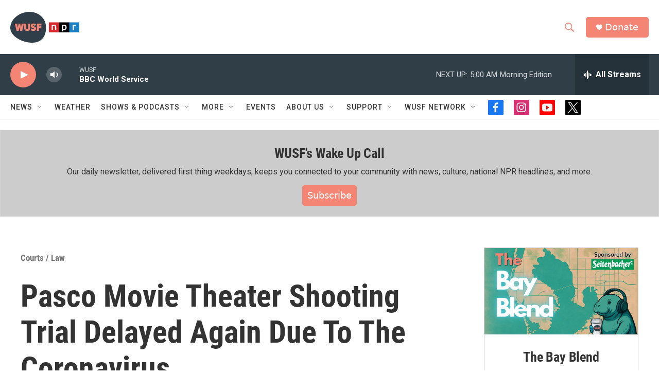

--- FILE ---
content_type: text/html; charset=utf-8
request_url: https://www.google.com/recaptcha/api2/aframe
body_size: 267
content:
<!DOCTYPE HTML><html><head><meta http-equiv="content-type" content="text/html; charset=UTF-8"></head><body><script nonce="_Fs2o9XyWzs4GFiLZaEJeg">/** Anti-fraud and anti-abuse applications only. See google.com/recaptcha */ try{var clients={'sodar':'https://pagead2.googlesyndication.com/pagead/sodar?'};window.addEventListener("message",function(a){try{if(a.source===window.parent){var b=JSON.parse(a.data);var c=clients[b['id']];if(c){var d=document.createElement('img');d.src=c+b['params']+'&rc='+(localStorage.getItem("rc::a")?sessionStorage.getItem("rc::b"):"");window.document.body.appendChild(d);sessionStorage.setItem("rc::e",parseInt(sessionStorage.getItem("rc::e")||0)+1);localStorage.setItem("rc::h",'1769068194017');}}}catch(b){}});window.parent.postMessage("_grecaptcha_ready", "*");}catch(b){}</script></body></html>